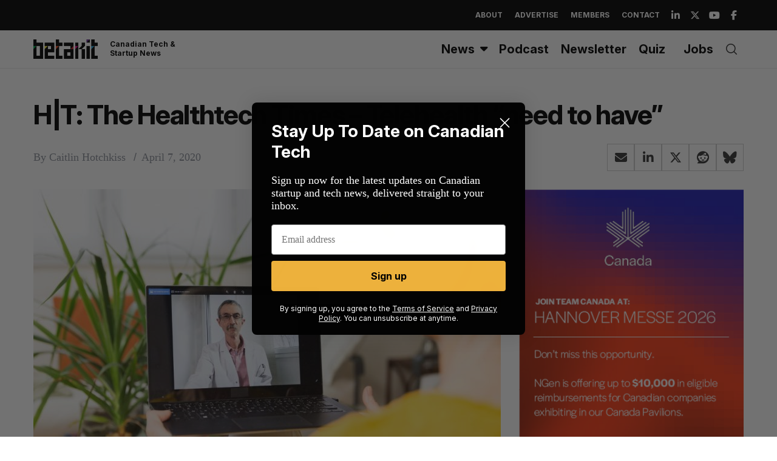

--- FILE ---
content_type: text/html; charset=utf-8
request_url: https://www.google.com/recaptcha/api2/aframe
body_size: 269
content:
<!DOCTYPE HTML><html><head><meta http-equiv="content-type" content="text/html; charset=UTF-8"></head><body><script nonce="9QbW72BRmnjVvAhD4fL-Ig">/** Anti-fraud and anti-abuse applications only. See google.com/recaptcha */ try{var clients={'sodar':'https://pagead2.googlesyndication.com/pagead/sodar?'};window.addEventListener("message",function(a){try{if(a.source===window.parent){var b=JSON.parse(a.data);var c=clients[b['id']];if(c){var d=document.createElement('img');d.src=c+b['params']+'&rc='+(localStorage.getItem("rc::a")?sessionStorage.getItem("rc::b"):"");window.document.body.appendChild(d);sessionStorage.setItem("rc::e",parseInt(sessionStorage.getItem("rc::e")||0)+1);localStorage.setItem("rc::h",'1767702354893');}}}catch(b){}});window.parent.postMessage("_grecaptcha_ready", "*");}catch(b){}</script></body></html>